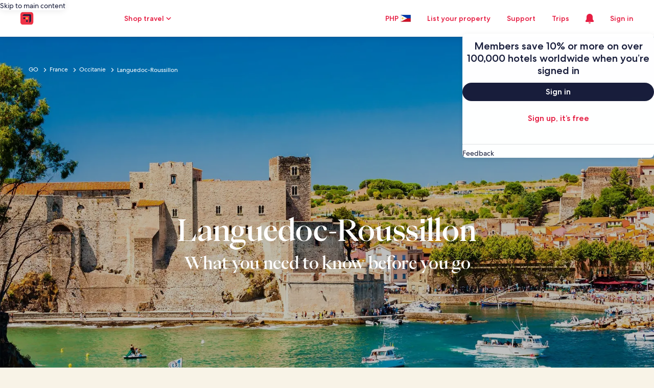

--- FILE ---
content_type: application/javascript
request_url: https://c.travel-assets.com/meso-cp-microsites-5/brand~v3-rich-text.a7d3458039d77d915d61.js
body_size: 3094
content:
/*@license For license information please refer to brand~v3-rich-text.licenses.txt*/
(self.__LOADABLE_LOADED_CHUNKS__=self.__LOADABLE_LOADED_CHUNKS__||[]).push([[4208],{30236:function(e,n,t){t.r(n),t.d(n,{default:function(){return E}});var r=t(96540),o=t(59545),l=t(77083),i=t(92568),a=t(17747),s=t(59363),c=(t(9016),t(27198)),d=i.Ay.h1.attrs(function(e){return{className:"".concat((null==e?void 0:e.fontClass)||"cpds-display-roman-book-02"," ").concat(e.exClass||"")}}).withConfig({displayName:"v3-rich-text-style__H1",componentId:"sc-1xwnzvx-1"})(["",""],function(e){var n=e.theme.styles.cpds,t=e.props,r=(0,c.L4)(n,null==n?void 0:n.themeColorMode,null==t?void 0:t.themeColorMode).token;return(0,i.AH)(["color:",";",""],r.inline_image_primary_text_color,function(e){return null==e?void 0:e.styleOverrides})}),u=i.Ay.h2.attrs(function(e){return{className:"".concat((null==e?void 0:e.fontClass)||"cpds-display-roman-book-03"," ").concat(e.exClass||"")}}).withConfig({displayName:"v3-rich-text-style__H2",componentId:"sc-1xwnzvx-2"})(["",""],function(e){var n=e.theme.styles.cpds,t=e.props,r=(0,c.L4)(n,null==n?void 0:n.themeColorMode,null==t?void 0:t.themeColorMode).token;return(0,i.AH)(["color:",";",""],r.inline_image_primary_text_color,function(e){return null==e?void 0:e.styleOverrides})}),m=i.Ay.h3.attrs(function(e){return{className:"".concat((null==e?void 0:e.fontClass)||"cpds-heading-roman-med-05"," ").concat(e.exClass||"")}}).withConfig({displayName:"v3-rich-text-style__H3",componentId:"sc-1xwnzvx-3"})(["",""],function(e){var n=e.theme.styles.cpds,t=e.props,r=(0,c.L4)(n,null==n?void 0:n.themeColorMode,null==t?void 0:t.themeColorMode).token;return(0,i.AH)(["color:",";",""],r.inline_image_primary_text_color,function(e){return null==e?void 0:e.styleOverrides})}),v=i.Ay.h4.attrs(function(e){return{className:"".concat((null==e?void 0:e.fontClass)||"cpds-heading-roman-med-06"," ").concat(e.exClass||"")}}).withConfig({displayName:"v3-rich-text-style__H4",componentId:"sc-1xwnzvx-4"})(["",""],function(e){var n=e.theme.styles.cpds,t=e.props,r=(0,c.L4)(n,null==n?void 0:n.themeColorMode,null==t?void 0:t.themeColorMode).token;return(0,i.AH)(["color:",";",""],r.inline_image_primary_text_color,function(e){return null==e?void 0:e.styleOverrides})}),p=i.Ay.a.attrs(function(e){return{className:"cpds-link-ga"}}).withConfig({displayName:"v3-rich-text-style__Link",componentId:"sc-1xwnzvx-5"})(["",""],function(e){var n=e.theme.styles.cpds,t=e.props,r=(0,c.L4)(n,null==n?void 0:n.themeColorMode,null==t?void 0:t.themeColorMode).token;return(0,i.AH)(["color:",";text-decoration:underline;:hover{text-decoration-skip-ink:none;text-decoration-thickness:3px;text-underline-offset:2px;}text-underline-offset:4px;",""],r.inline_image_primary_text_color,function(e){return null==e?void 0:e.styleOverrides})}),y=i.Ay.p.attrs(function(e){return{className:"".concat((null==e?void 0:e.fontClass)||"cpds-body-roman-book-08"," ").concat(e.exClass||"")}}).withConfig({displayName:"v3-rich-text-style__P",componentId:"sc-1xwnzvx-6"})(["",""],function(e){var n=e.theme.styles.cpds,t=e.props,r=(0,c.L4)(n,null==n?void 0:n.themeColorMode,null==t?void 0:t.themeColorMode).token;return(0,i.AH)(["color:",";word-break:normal;line-break:strict;white-space:normal;:lang(ko){word-break:keep-all;}:lang(ja){word-break:break-all;line-break:strict;}:lang(zh),:lang(zh-Hans),:lang(zh-Hant){line-break:strict;word-break:break-all;}html[fbl='en-uk'] &,html[fbl='en-gb'] &,html[fbl='en-us'] &{word-break:normal !important;line-break:strict !important;white-space:normal !important;}",""],r.inline_image_primary_text_color,function(e){return null==e?void 0:e.styleOverrides})}),h=i.Ay.li.attrs(function(e){return{className:"".concat((null==e?void 0:e.fontClass)||"cpds-body-roman-book-08"," ").concat(e.exClass||"")}}).withConfig({displayName:"v3-rich-text-style__Li",componentId:"sc-1xwnzvx-7"})(["",""],function(e){var n=e.theme.styles.cpds,t=e.props,r=(0,c.L4)(n,null==n?void 0:n.themeColorMode,null==t?void 0:t.themeColorMode).token;return(0,i.AH)(["color:",";",""],r.inline_image_primary_text_color,function(e){return null==e?void 0:e.styleOverrides})}),f={H1:d,H2:u,H3:m,H4:v,P:y,Ol:i.Ay.ol.withConfig({displayName:"v3-rich-text-style__Ol",componentId:"sc-1xwnzvx-8"})(["",""],function(e){var n=e.theme.styles.cpds,t=e.props,r=(0,c.L4)(n,null==n?void 0:n.themeColorMode,null==t?void 0:t.themeColorMode).token;return(0,i.AH)(["color:",";padding-left:16px;",""],r.inline_image_primary_text_color,function(e){return null==e?void 0:e.styleOverrides})}),Ul:i.Ay.ol.withConfig({displayName:"v3-rich-text-style__Ul",componentId:"sc-1xwnzvx-9"})(["",""],function(e){var n=e.theme.styles.cpds,t=e.props,r=(0,c.L4)(n,null==n?void 0:n.themeColorMode,null==t?void 0:t.themeColorMode).token;return(0,i.AH)(["color:",";padding-left:16px;",""],r.inline_image_primary_text_color,function(e){return null==e?void 0:e.styleOverrides})}),PWithLink:i.Ay.a.attrs(function(e){return(0,r.useEffect)(function(){document.querySelectorAll("p.".concat((null==e?void 0:e.fontClass)||"cpds-body-roman-book-08"," h1")).forEach(function(e){e.classList.add("cpds-display-roman-book-02")}),document.querySelectorAll("p.".concat((null==e?void 0:e.fontClass)||"cpds-body-roman-book-08"," h2")).forEach(function(e){e.classList.add("cpds-display-roman-book-03")}),document.querySelectorAll("p.".concat((null==e?void 0:e.fontClass)||"cpds-body-roman-book-08"," h3")).forEach(function(e){e.classList.add("cpds-display-roman-book-04")}),document.querySelectorAll("p.".concat((null==e?void 0:e.fontClass)||"cpds-body-roman-book-08"," h4")).forEach(function(e){e.classList.add("cpds-display-roman-book-06")})},[]),{className:"".concat((null==e?void 0:e.fontClass)||"cpds-link-ga cpds-body-roman-book-08"," ").concat(e.exClass||""),text:null==e?void 0:e.ctaText,url:"".concat(null==e?void 0:e.ctaUrl),target:"_blank"}}).withConfig({displayName:"v3-rich-text-style__PWithLink",componentId:"sc-1xwnzvx-10"})(["",""],function(e){var n=e.theme.styles.cpds,t=e.props,r=(0,c.L4)(n,null==n?void 0:n.themeColorMode,null==t?void 0:t.themeColorMode).token;return(0,i.AH)(["color:",";",""],r.inline_image_primary_text_color,function(e){return null==e?void 0:e.styleOverrides})}),Link:p,Li:h,CustomH3:i.Ay.h3.attrs(function(e){return{className:"".concat((null==e?void 0:e.fontClass)||"cpds-display-roman-book-03"," ").concat(e.exClass||"")}}).withConfig({displayName:"v3-rich-text-style__CustomH3",componentId:"sc-1xwnzvx-13"})(["",""],function(e){var n=e.theme.styles.cpds,t=e.props,r=(0,c.L4)(n,null==n?void 0:n.themeColorMode,null==t?void 0:t.themeColorMode).token;return(0,i.AH)(["color:",";",""],r.inline_image_primary_text_color,function(e){return null==e?void 0:e.styleOverrides})})},x=t(33253),_=t(7487),k=t(20512),C=t(44854),g={open:"“",close:"”",singleOpen:"‘",singleClose:"’",backtickOpen:"‘",backtickClose:"’",find:['"',"'","`"]};var b=function(e){var n=arguments.length>1&&void 0!==arguments[1]?arguments[1]:g,t=n===g?g:Object.assign({},g,n),r=g.find.map(function(e){return e.replace(/([?!${}*:()|=^[\]/\\.+])/g,"\\$1")}),o=new RegExp(r.join("|"),"g");return e&&Array.isArray(e)?null==e?void 0:e.map(function(e){var n;if("block"!==e._type||!e.children)return e;var r=!1,l=!1,i=!1,a=null==e||null===(n=e.children)||void 0===n?void 0:n.map(function(e){if("span"!==e._type||!e.text)return e;var n=e.text.replace(o,function(e,n,o){if('"'===e){var a=r?t.close:t.open;return r=!r,a}if("'"===e){if(n>0&&/\w/.test(o[n-1]))return t.singleClose;var s=l?t.singleClose:t.singleOpen;return l=!l,s}if("`"===e){var c=i?t.backtickClose:t.backtickOpen;return i=!i,c}return e});return n=n.replace(/&nbsp;/g," "),Object.assign({},e,{text:n})});return Object.assign({},e,{children:a})}):null},O=t(21105),A=["bodyTextRaw","moduleColor","eventCategory","eventName","componentName","textContainerProps","id","paraSystleOverrides","h1StyleOverrides","h2StyleOverrides","h3StyleOverrides","h4StyleOverrides","olStyleOverrides","ulStyleOverrides","olFontClass","bodyFontClass","linkStyleOverrides","commonStyleOverrides"];var H=function(e){var n=e.children,t=e.textContainerProps,o=e.V3InlineImageModuleGridStyleProps;return(0,l.Su)(t)?n:r.createElement(r.Fragment,null,r.createElement(_.A.ContainerWrapper,{padding_xl:["32px","56px","32px","56px"],padding_lg:["24px","56px","24px","56px"],padding_md:["20px","40px","20px","40px"],padding_sm:["16px","16px","16px","16px"],maxWidth:"1680px",styleOverrides:{background:o.backGround,margin:"0 auto"}},r.createElement(_.A.Container,null,r.createElement(_.A.Item,{gridColumn:{xl:{start:"4",span:"6"},md:{start:"3",span:"8"},sm:{start:"0",span:"6"}}},n))))},w=function(e){var n=(0,a.a)().componentProps,t=n.data,o=t.bodyTextRaw,d=t.moduleColor,u=t.eventCategory,m=void 0===u?"rich_text_editor":u,v=t.eventName,p=void 0===v?"link.selected":v,y=t.componentName,h=void 0===y?"":y,_=t.textContainerProps,g=t.id,w=t.paraSystleOverrides,E=void 0===w?"":w,S=t.h1StyleOverrides,N=void 0===S?"":S,L=t.h2StyleOverrides,M=void 0===L?"":L,I=t.h3StyleOverrides,z=void 0===I?"":I,P=t.h4StyleOverrides,T=void 0===P?"":P,j=t.olStyleOverrides,D=void 0===j?"":j,F=t.ulStyleOverrides,G=void 0===F?"":F,R=t.olFontClass,U=void 0===R?"":R,W=t.bodyFontClass,$=void 0===W?"":W,q=t.linkStyleOverrides,K=void 0===q?"":q,X=t.commonStyleOverrides,B=void 0===X?"":X,Q=function(e,n){if(null==e)return{};var t,r,o=function(e,n){if(null==e)return{};var t={};for(var r in e)if({}.hasOwnProperty.call(e,r)){if(-1!==n.indexOf(r))continue;t[r]=e[r]}return t}(e,n);if(Object.getOwnPropertySymbols){var l=Object.getOwnPropertySymbols(e);for(r=0;r<l.length;r++)t=l[r],-1===n.indexOf(t)&&{}.propertyIsEnumerable.call(e,t)&&(o[t]=e[t])}return o}(t,A),V=n.id,J=(0,r.useContext)(i.Dx).styles.cpds,Y=(0,c.L4)(J,null==J?void 0:J.themeColorMode,null==e?void 0:e.themeColorMode).token,Z=null==Y?void 0:Y.module_richtext_background_color;switch(d){case"Secondary":Z=null==Y?void 0:Y.module_richtext_secondary_background_color;break;case"Tertiary":Z=null==Y?void 0:Y.module_richtext_tertiary_background_color;break;default:Z=null==Y?void 0:Y.module_richtext_background_color}var ee={width:"100%",justifyContent:"center",backGround:"".concat(Z)},ne=(0,l.Su)(_)?_:{display:"flex",flexDirection:"column",width:"100%",gridColumn:"4/10",mediaQueries:{"1279px":{gridColumn:"1/12"}}},te={types:{span:function(e){var n=e.children;return r.createElement("span",null,n)}},block:{h1:function(e){var n=e.children;return r.createElement(f.H1,{key:g,styleOverrides:(0,i.AH)([""," ",""],B,N)},n)},h2:function(e){var n=e.children,t=(0,l.Xz)(n),o=(0,l.I$)(t);return r.createElement(f.H2,{key:g,id:o&&""!==o?o:void 0,styleOverrides:(0,i.AH)([""," ",""],B,M)},n)},h3:function(e){var n=e.children,t=(0,l.Xz)(n),o=(0,l.I$)(t);return r.createElement(f.H3,{key:g,id:o&&""!==o?o:void 0,styleOverrides:(0,i.AH)([""," ",""],B,z)},n)},h4:function(e){var n=e.children;return r.createElement(f.H4,{key:g,styleOverrides:(0,i.AH)([""," ",""],B,T)},n)},customH3:function(e){var n=e.children,t=(0,l.Xz)(n),o=(0,l.I$)(t);return r.createElement(f.CustomH3,{key:g,id:o&&""!==o?o:void 0,styleOverrides:(0,i.AH)([""," ",""],B,M)},n)},normal:function(e){var n,t,o,a;return Array.isArray(null===(n=e.value)||void 0===n?void 0:n.children)&&e.value.children.length>0&&""===(null===(t=e.value.children)||void 0===t?void 0:t[0].text)?r.createElement("br",null):r.createElement(f.P,{key:g,styleOverrides:(0,l.Su)(null===(o=e.children)||void 0===o?void 0:o[0])?(0,i.AH)([""," ",""],B,E):(0,i.AH)(["padding-bottom:0px !importanr;"]),fontClass:$},null!=Q&&Q.isTruncate?e.children[0]=(0,k.xv)(null===(a=e.children)||void 0===a?void 0:a[0],140):e.children)}},marks:{em:function(e){var n=e.children;return r.createElement("i",null,n)},strong:function(e){var n=e.children;return r.createElement("b",null,n)},link:function(e){var n,t=e.value,o=e.children,l=t.blank,a=t.href,s=null!==(n=(null==a?void 0:a.startsWith("http"))||l||(null==t?void 0:t.newTab))&&void 0!==n&&n?"_blank":void 0;return r.createElement(f.Link,{href:null==t?void 0:t.href,target:s,styleOverrides:(0,i.AH)([""," ",""],B,K),"data-isclickstreamenabled":!0,"data-clickstreamdata":(0,C.b)(C.n.INTERACTION,m,p,h,"","","",null==t?void 0:t.href,null==t?void 0:t.href),onClick:function(){O.A.logGa(p,m,null==t?void 0:t.href)}},o)},isStraightQuote:function(e){var n=e.children;return r.createElement("span",null,'"'.concat(n,'"'))},isNbsp:function(e){var n=e.children,t=r.Children.map(n,function(e){return"string"==typeof e?e.replace(/ /g," "):e});return r.createElement("span",null,t)}},list:{bullet:function(e){var n=e.children;return r.createElement(f.Ol,{className:"cpds-body-roman-book-08",styleOverrides:(0,i.AH)([""," ",""],B,G)},n)},number:function(e){var n=e.children;return r.createElement(f.Ol,{className:"cpds-body-roman-book-08",styleOverrides:(0,i.AH)([""," ",""],B,D)},n)},checkmarks:function(e){var n=e.children;return r.createElement("ol",{className:""},n)}},listItem:{bullet:function(e){var n=e.children;return r.createElement(f.Li,{style:{listStyleType:"disc"}},n)},number:function(e){var n=e.children;return r.createElement(f.Li,{fontClass:U,style:{listStyleType:"decimal"}},n)},checkmarks:function(e){var n=e.children;return r.createElement(f.Li,null,"✅ ",n)}}},re=b(o);return(0,l.Su)(re)?r.createElement(H,{V3InlineImageModuleGridStyleProps:ee,textContainerProps:_},r.createElement(s.A,{className:"v3-rich-text",gridItemStyleProps:ne,styleOverrides:(0,i.AH)(["display:block;& > p + p{margin-top:16px;}& > p + h3{margin-top:16px;}& > h3 + p{margin-top:16px;}& > p + div{margin-top:16px;}& > ol + p{margin-top:16px;}"])},(0,l.Su)(re)&&r.createElement(x.RK,{key:V,value:re,components:te}))):null},E=function(e){return r.createElement(o.A,e,r.createElement(w,null))}}}]);
//# sourceMappingURL=https://bernie-assets.s3.us-west-2.amazonaws.com/meso-cp-microsites-5/brand~v3-rich-text.a7d3458039d77d915d61.js.map